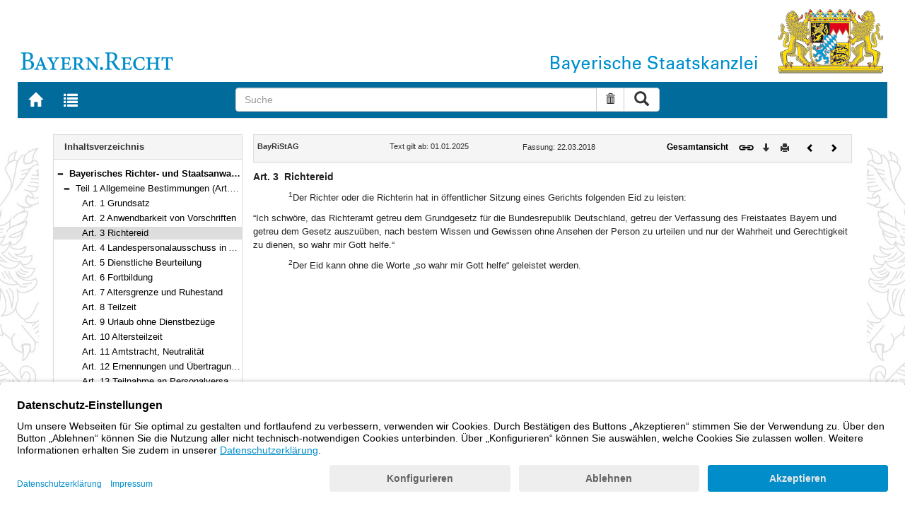

--- FILE ---
content_type: text/html; charset=utf-8
request_url: https://www.gesetze-bayern.de/Content/Document/BayRiStAG-3
body_size: 4782
content:

<!DOCTYPE html>
<html lang="de">
<head>
  <meta http-equiv="X-UA-Compatible" content="IE=edge" />
  <meta name="viewport" content="width=device-width, initial-scale=1" />

  <title>BayRiStAG: Art. 3 Richtereid - B&#xFC;rgerservice</title>
  <link href="/favicon.ico" rel="shortcut icon" type="image/x-icon" />
  <link rel="apple-touch-icon" href="/apple-touch-icon.png" />
  <link rel="apple-touch-icon-precomposed" href="/apple-touch-icon-precomposed.png" />

  <link rel="stylesheet" href="/bundles/styles.css" />
  

  <script id="usercentrics-cmp" src="https://app.usercentrics.eu/browser-ui/latest/loader.js" data-settings-id="fyxvNFVrU" async></script>
</head>
<body>

<form action="/Search" id="searchForm" method="post">
<nav class="navbar navbar-default navbar-fixed-top" aria-label="Seitennavigation">
    <div class="row" id="header">
        <div class="col-xs-12 col-sm-4" style="padding-right: 0px; padding-left: 0px;">
            <a class="navbarItem" href="/" title="Zur Startseite von BAYERN.RECHT">
                <img src="/Images/logo_bayern-recht.png" class="img-responsive pull-left hidden-xs" alt="Logo Bayern.Recht" />
            </a>
        </div>
        <div id="portalLogo" class="col-xs-12 col-sm-8" style="padding-right: 0px; padding-left: 0px;">
            <img src="/Images/logo_bayern.png" class="img-responsive pull-right hidden-xs" alt="Logo Bayern" />
            <img src="/Images/logo_xs_bayern.png" class="img-responsive pull-right visible-xs" alt="Logo Bayern" />
        </div>
    </div>

    <ul class="nav navbar-nav col-xs-8 col-sm-4 col-lg-3">
        <li>
                <a class="navbarItem" href="/" title="Zur Startseite von BAYERN.RECHT"><span style="font-size: 20px" class="glyphicon glyphicon-home"></span><span class="sr-only">Zur Startseite von BAYERN.RECHT</span></a>
        </li>
        <li>
                <a at-target="lastSearch" class="navbarItem" href="/Search" title="Zur Trefferliste der letzten Suche"><span style="font-size: 20px" class="glyphicon glyphicon-list"></span><span class="sr-only">Zur Trefferliste der letzten Suche</span></a>
        </li>
    </ul>

    <div class="navbar-header">
        <button type="button" class="navbar-toggle" data-toggle="collapse" data-target="#bs-example-navbar-collapse-1">
            <span class="sr-only">Toggle navigation</span>
            <span class="icon-bar"></span>
            <span class="icon-bar"></span>
            <span class="icon-bar"></span>
        </button>
    </div>
    
    <div class="col-sm-5 col-lg-6" id="searchPanelDiv">
        <div class="collapse navbar-collapse" id="bs-example-navbar-collapse-1">
            <div style="padding:0px">
              <div class="navbar-form">
  <div at-target="searchSuggestInputGroup" class="input-group">
    <input at-target="searchPanelBox" autocomplete="off" class="form-control" id="searchPanelBox" name="SearchFields.Content" aria-label="Suche" placeholder="Suche" title="Geben Sie die zu suchenden Begriffe wie Schlagworte, Aktenzeichen, Zitate in beliebiger Reihenfolge ein..." type="text" 
           value="">
    <div style="width: 85px" class="input-group-btn">
      <button at-target="searchPanelBoxClearer" id="searchPanelBoxClearer" title="Suche zurücksetzen" class="btn btn-default" type="button"><i class="glyphicon glyphicon-trash"></i><span class="sr-only">Suche zurücksetzen</span></button>
      <button at-target="searchPanelBoxSubmit" class="btn btn-default" title="Suche ausführen" type="submit" style="padding: 3px 14px"><i style="font-size: 21px" class="glyphicon glyphicon-search"></i><span class="sr-only">Suche ausführen</span></button>
    </div>
  </div>
</div>


            </div>
        </div>
    </div>
</nav>
      <main class="container">
            <div class="row">
                

<div id="navigation" role="navigation" class="col-sm-4 col-lg-3">
    <h1 class="sr-only">Navigation</h1>

<div class="panel panel-default">
    <div class="panel-heading">
        <h2 class="panel-title">
            Inhaltsverzeichnis
        </h2>
    </div>
    <div id="toc" class="panel-collapse collapse in documentNavigationType">
        <div class="panel-body">
            <div class="tree">
                <ul class="list-group">
                    
<li class="list-group-item node-tree expanded " data-level="1" data-nodeid="0" data-docid="BayRiStAG" data-parent="" data-rootid="BayRiStAG" title="Bayerisches Richter- und Staatsanwaltsgesetz (BayRiStAG) Vom 22. M&#xE4;rz 2018 (GVBl. S. 118) BayRS 301-1-J (Art. 1&#x2013;74)">

<span class="icon" role="button"><i class="click-collapse glyphicon glyphicon-minus"></i><span class="sr-only">Bereich reduzieren</span></span><span class="icon"><i></i></span><a style="font-weight: bold" href="/Content/Document/BayRiStAG">Bayerisches Richter- und Staatsanwaltsgesetz (BayRiStAG) Vom 22. M&#xE4;rz 2018 (GVBl. S. 118) BayRS 301-1-J (Art. 1&#x2013;74)</a></li>

<li class="list-group-item node-tree expanded " data-level="2" data-nodeid="1" data-docid="BayRiStAG-G1" data-parent="BayRiStAG" data-rootid="BayRiStAG" title="Teil 1 Allgemeine Bestimmungen (Art. 1&#x2013;13)">
        <span class="indent"></span>

<span class="icon" role="button"><i class="click-collapse glyphicon glyphicon-minus"></i><span class="sr-only">Bereich reduzieren</span></span><span class="icon"><i></i></span><a style="font-weight: normal" href="/Content/Document/BayRiStAG-G1">Teil 1 Allgemeine Bestimmungen (Art. 1&#x2013;13)</a></li>

<li class="list-group-item node-tree  " data-level="3" data-nodeid="2" data-docid="BayRiStAG-1" data-parent="BayRiStAG-G1" data-rootid="BayRiStAG" title="Art. 1 Grundsatz">
        <span class="indent"></span>
        <span class="indent"></span>

<span class="icon"><i class="glyphicon spacer"></i></span><span class="icon"><i></i></span><a style="font-weight: normal" href="/Content/Document/BayRiStAG-1">Art. 1 Grundsatz</a></li>

<li class="list-group-item node-tree  " data-level="3" data-nodeid="3" data-docid="BayRiStAG-2" data-parent="BayRiStAG-G1" data-rootid="BayRiStAG" title="Art. 2 Anwendbarkeit von Vorschriften">
        <span class="indent"></span>
        <span class="indent"></span>

<span class="icon"><i class="glyphicon spacer"></i></span><span class="icon"><i></i></span><a style="font-weight: normal" href="/Content/Document/BayRiStAG-2">Art. 2 Anwendbarkeit von Vorschriften</a></li>

<li class="list-group-item node-tree  node-selected" data-level="3" data-nodeid="4" data-docid="BayRiStAG-3" data-parent="BayRiStAG-G1" data-rootid="BayRiStAG" title="Art. 3 Richtereid">
        <span class="indent"></span>
        <span class="indent"></span>

<span class="icon"><i class="glyphicon spacer"></i></span><span class="icon"><i></i></span><a style="font-weight: normal" href="/Content/Document/BayRiStAG-3">Art. 3 Richtereid</a></li>

<li class="list-group-item node-tree  " data-level="3" data-nodeid="5" data-docid="BayRiStAG-4" data-parent="BayRiStAG-G1" data-rootid="BayRiStAG" title="Art. 4 Landespersonalausschuss in Angelegenheiten der Richter und Staatsanw&#xE4;lte">
        <span class="indent"></span>
        <span class="indent"></span>

<span class="icon"><i class="glyphicon spacer"></i></span><span class="icon"><i></i></span><a style="font-weight: normal" href="/Content/Document/BayRiStAG-4">Art. 4 Landespersonalausschuss in Angelegenheiten der Richter und Staatsanw&#xE4;lte</a></li>

<li class="list-group-item node-tree  " data-level="3" data-nodeid="6" data-docid="BayRiStAG-5" data-parent="BayRiStAG-G1" data-rootid="BayRiStAG" title="Art. 5 Dienstliche Beurteilung">
        <span class="indent"></span>
        <span class="indent"></span>

<span class="icon"><i class="glyphicon spacer"></i></span><span class="icon"><i></i></span><a style="font-weight: normal" href="/Content/Document/BayRiStAG-5">Art. 5 Dienstliche Beurteilung</a></li>

<li class="list-group-item node-tree  " data-level="3" data-nodeid="7" data-docid="BayRiStAG-6" data-parent="BayRiStAG-G1" data-rootid="BayRiStAG" title="Art. 6 Fortbildung">
        <span class="indent"></span>
        <span class="indent"></span>

<span class="icon"><i class="glyphicon spacer"></i></span><span class="icon"><i></i></span><a style="font-weight: normal" href="/Content/Document/BayRiStAG-6">Art. 6 Fortbildung</a></li>

<li class="list-group-item node-tree  " data-level="3" data-nodeid="8" data-docid="BayRiStAG-7" data-parent="BayRiStAG-G1" data-rootid="BayRiStAG" title="Art. 7 Altersgrenze und Ruhestand">
        <span class="indent"></span>
        <span class="indent"></span>

<span class="icon"><i class="glyphicon spacer"></i></span><span class="icon"><i></i></span><a style="font-weight: normal" href="/Content/Document/BayRiStAG-7">Art. 7 Altersgrenze und Ruhestand</a></li>

<li class="list-group-item node-tree  " data-level="3" data-nodeid="9" data-docid="BayRiStAG-8" data-parent="BayRiStAG-G1" data-rootid="BayRiStAG" title="Art. 8 Teilzeit">
        <span class="indent"></span>
        <span class="indent"></span>

<span class="icon"><i class="glyphicon spacer"></i></span><span class="icon"><i></i></span><a style="font-weight: normal" href="/Content/Document/BayRiStAG-8">Art. 8 Teilzeit</a></li>

<li class="list-group-item node-tree  " data-level="3" data-nodeid="10" data-docid="BayRiStAG-9" data-parent="BayRiStAG-G1" data-rootid="BayRiStAG" title="Art. 9 Urlaub ohne Dienstbez&#xFC;ge">
        <span class="indent"></span>
        <span class="indent"></span>

<span class="icon"><i class="glyphicon spacer"></i></span><span class="icon"><i></i></span><a style="font-weight: normal" href="/Content/Document/BayRiStAG-9">Art. 9 Urlaub ohne Dienstbez&#xFC;ge</a></li>

<li class="list-group-item node-tree  " data-level="3" data-nodeid="11" data-docid="BayRiStAG-10" data-parent="BayRiStAG-G1" data-rootid="BayRiStAG" title="Art. 10 Altersteilzeit">
        <span class="indent"></span>
        <span class="indent"></span>

<span class="icon"><i class="glyphicon spacer"></i></span><span class="icon"><i></i></span><a style="font-weight: normal" href="/Content/Document/BayRiStAG-10">Art. 10 Altersteilzeit</a></li>

<li class="list-group-item node-tree  " data-level="3" data-nodeid="12" data-docid="BayRiStAG-11" data-parent="BayRiStAG-G1" data-rootid="BayRiStAG" title="Art. 11 Amtstracht, Neutralit&#xE4;t">
        <span class="indent"></span>
        <span class="indent"></span>

<span class="icon"><i class="glyphicon spacer"></i></span><span class="icon"><i></i></span><a style="font-weight: normal" href="/Content/Document/BayRiStAG-11">Art. 11 Amtstracht, Neutralit&#xE4;t</a></li>

<li class="list-group-item node-tree  " data-level="3" data-nodeid="13" data-docid="BayRiStAG-12" data-parent="BayRiStAG-G1" data-rootid="BayRiStAG" title="Art. 12 Ernennungen und &#xDC;bertragungen">
        <span class="indent"></span>
        <span class="indent"></span>

<span class="icon"><i class="glyphicon spacer"></i></span><span class="icon"><i></i></span><a style="font-weight: normal" href="/Content/Document/BayRiStAG-12">Art. 12 Ernennungen und &#xDC;bertragungen</a></li>

<li class="list-group-item node-tree  " data-level="3" data-nodeid="14" data-docid="BayRiStAG-13" data-parent="BayRiStAG-G1" data-rootid="BayRiStAG" title="Art. 13 Teilnahme an Personalversammlungen">
        <span class="indent"></span>
        <span class="indent"></span>

<span class="icon"><i class="glyphicon spacer"></i></span><span class="icon"><i></i></span><a style="font-weight: normal" href="/Content/Document/BayRiStAG-13">Art. 13 Teilnahme an Personalversammlungen</a></li>

<li class="list-group-item node-tree collapsed " data-level="2" data-nodeid="15" data-docid="BayRiStAG-G2" data-parent="BayRiStAG" data-rootid="BayRiStAG" title="Teil 2 Besondere F&#xE4;lle des Richterdienstes (Art. 14&#x2013;16)">
        <span class="indent"></span>

<span class="icon" role="button"><i class="click-expand glyphicon glyphicon-plus"></i><span class="sr-only">Bereich erweitern</span></span><span class="icon"><i></i></span><a style="font-weight: normal" href="/Content/Document/BayRiStAG-G2">Teil 2 Besondere F&#xE4;lle des Richterdienstes (Art. 14&#x2013;16)</a></li>

<li class="list-group-item node-tree collapsed " data-level="2" data-nodeid="16" data-docid="BayRiStAG-G3" data-parent="BayRiStAG" data-rootid="BayRiStAG" title="Teil 3 Vertretungen der Richter und Staatsanw&#xE4;lte (Art. 17&#x2013;50)">
        <span class="indent"></span>

<span class="icon" role="button"><i class="click-expand glyphicon glyphicon-plus"></i><span class="sr-only">Bereich erweitern</span></span><span class="icon"><i></i></span><a style="font-weight: normal" href="/Content/Document/BayRiStAG-G3">Teil 3 Vertretungen der Richter und Staatsanw&#xE4;lte (Art. 17&#x2013;50)</a></li>

<li class="list-group-item node-tree collapsed " data-level="2" data-nodeid="17" data-docid="BayRiStAG-G4" data-parent="BayRiStAG" data-rootid="BayRiStAG" title="Teil 4 IT-Rat (Art. 51)">
        <span class="indent"></span>

<span class="icon" role="button"><i class="click-expand glyphicon glyphicon-plus"></i><span class="sr-only">Bereich erweitern</span></span><span class="icon"><i></i></span><a style="font-weight: normal" href="/Content/Document/BayRiStAG-G4">Teil 4 IT-Rat (Art. 51)</a></li>

<li class="list-group-item node-tree collapsed " data-level="2" data-nodeid="18" data-docid="BayRiStAG-G5" data-parent="BayRiStAG" data-rootid="BayRiStAG" title="Teil 5 Dienstgerichte (Art. 52&#x2013;70)">
        <span class="indent"></span>

<span class="icon" role="button"><i class="click-expand glyphicon glyphicon-plus"></i><span class="sr-only">Bereich erweitern</span></span><span class="icon"><i></i></span><a style="font-weight: normal" href="/Content/Document/BayRiStAG-G5">Teil 5 Dienstgerichte (Art. 52&#x2013;70)</a></li>

<li class="list-group-item node-tree collapsed " data-level="2" data-nodeid="19" data-docid="BayRiStAG-G6" data-parent="BayRiStAG" data-rootid="BayRiStAG" title="Teil 6 &#xDC;bergangs- und Schlussvorschriften (Art. 71&#x2013;74)">
        <span class="indent"></span>

<span class="icon" role="button"><i class="click-expand glyphicon glyphicon-plus"></i><span class="sr-only">Bereich erweitern</span></span><span class="icon"><i></i></span><a style="font-weight: normal" href="/Content/Document/BayRiStAG-G6">Teil 6 &#xDC;bergangs- und Schlussvorschriften (Art. 71&#x2013;74)</a></li>

<li class="list-group-item node-tree  " data-level="2" data-nodeid="20" data-docid="BayRiStAG-NN1" data-parent="BayRiStAG" data-rootid="BayRiStAG" title="[Schlussformel]">
        <span class="indent"></span>

<span class="icon"><i class="glyphicon spacer"></i></span><span class="icon"><i></i></span><a style="font-weight: normal" href="/Content/Document/BayRiStAG-NN1">[Schlussformel]</a></li>

                </ul>
            </div>
        </div>
    </div>
</div>
</div>
<div id="content" class="col-sm-8 col-lg-9 " style="padding:0px">
    <h1 class="sr-only">Inhalt</h1>
    

<div class="panel panel-default">
    <div class="panel-heading" style="padding-top: 9px; padding-bottom: 8px">
        <div class="panel-title row">
            <div id="doc-metadata" class="col-xs-7 col-sm-6 col-md-7 col-lg-8">
                <div class="row">
                        <div class="col-md-4" style="padding-right: 0px; padding-left: 5px">
                            <b>BayRiStAG</b>
                        </div>
                        <div class="col-md-4" style="padding-right: 0px; padding-left: 5px">
                            Text gilt ab: 01.01.2025
                        </div>
                        <div class="col-md-4" style="padding-right: 0px; padding-left: 5px">
                            
                        </div>
                        <div class="col-md-4" style="padding-right: 0px; padding-left: 5px">
                            Fassung: 22.03.2018
                        </div>
                        <div class="col-md-4" style="padding-right: 0px; padding-left: 5px">
                            
                        </div>
                </div>
            </div>
            <div id="doc-toolbar" class="col-xs-5 col-sm-6 col-md-5 col-lg-4">
                <div class="row">
                    <div class="col-xs-12 col-sm-5 toolbar-cmd text-right">
                                <a style="font-weight:bold" href="/Content/Document/BayRiStAG/true" title="Gesamtes Gesetz auf einer Seite anzeigen"><span>Gesamtansicht</span></a>
                    </div>
                    <div class="col-xs-12 col-sm-7">
                        <div class="row pull-right">
                            <div class="col-xs-2 toolbar-cmd" style="padding-left: 5px;">
                                <label for="linking" title="Link abrufen">
                                    <button type="button" class="anchor-getLink"><img src="/Images/link.png" title="Link abrufen" alt="Link abrufen" /></button>
                                </label>
                              <div id="getLinkPopover" style="display: none">
                                  <input type="text" name="linkurl" id="linking" value="https://www.gesetze-bayern.de/Content/Document/BayRiStAG-3" />
                              </div>
                            </div>
                            <div class="col-xs-2 toolbar-cmd">
                                <button type="button" class="anchor-downloadDocument" at-target="downloadDocument"><span class="glyphicon glyphicon-arrow-down" title="Download"></span><span class="sr-only">Download</span></button>
                              <div id="downloadDocumentPopover" style="display: none">
                                <ul id="download-list" class="popover-list">
                                  <li><a at-target="downloadDocumentPDF" href="/Content/Pdf/BayRiStAG-3?all=False" title="Download PDF"><img src="/Images/pdficon.png" alt="Download PDF" /></a></li>
                                  <li><a at-target="downloadDocumentRTF" href="/Content/Rtf/BayRiStAG-3?all=False" title="Download RTF" style="padding-left: 10px;"><img src="/Images/rtficon.png" alt="Download RTF" /></a></li>
                                  <li><a at-target="downloadDocumentZIP" href="/Content/Zip/BayRiStAG" title="Download ZIP" style="padding-left: 10px;"><img src="/Images/zipicon.png" alt="Download ZIP" /></a></li>
                                </ul>
                              </div>
                            </div>
                            <div class="col-xs-2 toolbar-cmd">
                                <button type="button" class="anchor-print" at-target="printDocument" onclick="window.open('/Content/Document/BayRiStAG-3?view=Print')" title="Drucken"><span class="glyphicon glyphicon-print"></span><span class="sr-only">Drucken</span></button>
                            </div>

                                <div class="col-xs-3 toolbar-cmd" style="padding-left:18px">
                                        <a href="/Content/Document/BayRiStAG-2" title="Vorheriges Dokument"><span class="glyphicon glyphicon-chevron-left"></span><span class="sr-only">Vorheriges Dokument</span></a>
                                </div>
                                <div class="col-xs-3 toolbar-cmd">
                                        <a href="/Content/Document/BayRiStAG-4" title="Nächstes Dokument"><span class="glyphicon glyphicon-chevron-right"></span><span class="sr-only">Nächstes Dokument</span></a>
                                </div>
                        </div>
                    </div>
                </div>
            </div>
        </div>
    </div>
</div>
<div class="cont">
    
            <div class="paraheading">
              <div class="absatz paranr">Art. 3</div>
              <div class="absatz paratitel"> Richtereid </div>
              <div class="clearer"></div>
            </div>
            <div class="absatz paratext"> <sup class="satznr">1</sup>Der Richter oder die Richterin hat in öffentlicher Sitzung eines Gerichts folgenden Eid zu leisten:</div>
            <div class="paraheading">
              <div class="clearer"></div>
            </div>
            <div class="absatz paratext aendinhalt">“Ich schwöre, das Richteramt getreu dem Grundgesetz für die Bundesrepublik Deutschland, getreu der Verfassung des Freistaates Bayern und getreu dem Gesetz auszuüben, nach bestem Wissen und Gewissen ohne Ansehen der Person zu urteilen und nur der Wahrheit und Gerechtigkeit zu dienen, so wahr mir Gott helfe.“</div>
            <div class="absatz paratext"> <sup class="satznr">2</sup>Der Eid kann ohne die Worte „so wahr mir Gott helfe“ geleistet werden.</div>
          
</div>


</div>
        


            </div>
      </main>


<footer class="row">
    <ul>
        <li class="col-sm-3">
            <a href="http://www.bayern.de" target="_blank">Bayern.de</a>
        </li>
        <li class="col-sm-3">
            <a href="http://www.freistaat.bayern/" target="_blank">BayernPortal</a>
        </li>
        <li class="col-sm-3">
            <a href="/Content/Document/Datenschutz">Datenschutz</a>
        </li>
        <li class="col-sm-3">
            <a href="/Content/Document/Impressum">Impressum</a>
        </li>
        <li class="col-sm-3">
            <a href="/Content/Document/Barrierefreiheit">Barrierefreiheit</a>
        </li>
        <li class="col-sm-3">
            <a href="/Content/Document/Hilfe">Hilfe</a>
        </li>
        <li class="col-sm-3">
            <a href="http://www.bayern.de/service/bayern-direkt-2/" target="_blank">Kontakt</a>
        </li>
        <li class="col-sm-3">
            <button class="btn btn-link" id="adjustFontsize" type="button"><span style="font-size: 55%" class="glyphicon glyphicon-font" title="Schriftgröße"></span><span style="font-size: 90%" class="glyphicon glyphicon-font" title="Schriftgröße"></span><span class="sr-only">Schriftgröße</span></button>
          <div id="adjustFontsizePopover" style="display: none">
            <ul id="fontsize-list" class="popover-list">
              <li><a id="btn-fontsize-small" href="/changefontsize?fontsize=small"><span>A</span></a></li>
              <li><a id="btn-fontsize-normal" href="/changefontsize?fontsize=middle"><span>A</span></a></li>
              <li><a id="btn-fontsize-large" href="/changefontsize?fontsize=large"><span>A</span></a></li>
            </ul>
          </div>
            <span>&nbsp;&nbsp;&nbsp;&nbsp;</span>
          <a href="/changecontrast" title="Kontrastwechsel"><span style="font-size: 120%" class="glyphicon glyphicon-adjust"></span><span class="sr-only">Kontrastwechsel</span></a>
        </li>
    </ul>
</footer><input name="__RequestVerificationToken" type="hidden" value="CfDJ8L3-B3X7t51Po-X3ptTaoGS20W-LD8wg9IgMegZ3K3ZpEBrE3eSOR9y-0iKSYGj8GrjkiJWEr-SgzmL7GNfafZhosKH39GvvZe0VOTijNG9wYccRxkyJj76UmSfCPw3apLHg7ocR7mndricbvbxPNz4" /></form>
    <!-- Piwik -->
<script type="text/plain" data-usercentrics="Matomo">
        var _paq = _paq || [];
        const regex = /-(?!bayern\.de)/g;
        _paq.push(['setCustomUrl', location.href.replace(regex,'/') + '/']);
        _paq.push(['trackPageView']);
        _paq.push(['enableLinkTracking']);
        (function() {
        _paq.push(['setTrackerUrl', 'https://beck.matomo.cloud/matomo.php']);
        _paq.push(['setSiteId', 4]);

        var d=document, g=d.createElement('script'), s=d.getElementsByTagName('script')[0];
        g.type='text/javascript'; g.async=true; g.defer=true; g.src='https://beck.matomo.cloud/matomo.js'; s.parentNode.insertBefore(g,s);
        })();
</script>
<!-- End Piwik Code -->


    <script src="/bundles/jquery.js"></script>
    
    
    <script src="/bundles/Scripts.js"></script>
</body>
</html>
